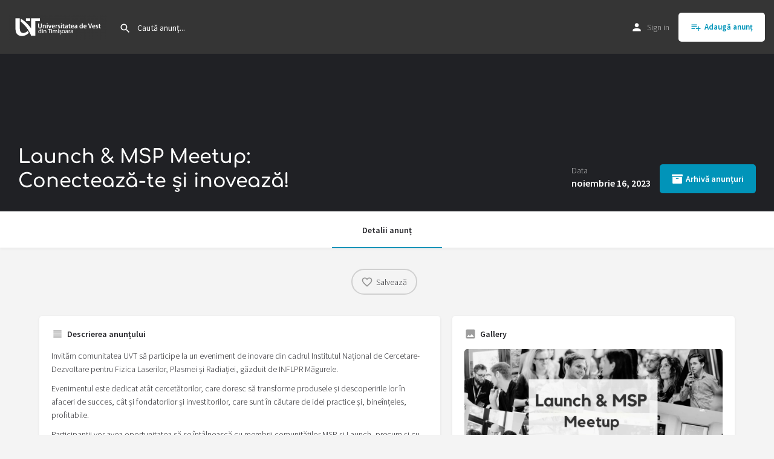

--- FILE ---
content_type: text/html; charset=UTF-8
request_url: https://avizier.uvt.ro/listing/launch-msp-meetup-conecteaza-te-si-inoveaza/
body_size: 13846
content:
<!DOCTYPE html>
<html lang="ro-RO">
<head>
	<meta charset="UTF-8" />
	<meta name="viewport" content="width=device-width, initial-scale=1.0" />
	<link rel="pingback" href="http://avizier.uvt.ro/xmlrpc.php">

	<title>Launch &amp; MSP Meetup: Conectează-te și inovează! &#8211; Anunțuri UVT</title>
<meta name='robots' content='max-image-preview:large' />
	<style>img:is([sizes="auto" i], [sizes^="auto," i]) { contain-intrinsic-size: 3000px 1500px }</style>
	<meta property="og:title" content="Launch &amp; MSP Meetup: Conectează-te și inovează!" />
<meta property="og:url" content="http://avizier.uvt.ro/listing/launch-msp-meetup-conecteaza-te-si-inoveaza/" />
<meta property="og:site_name" content="Anunțuri UVT" />
<meta property="og:type" content="profile" />
<meta property="og:description" content="Invităm comunitatea UVT să participe la un eveniment de inovare din cadrul Institutul Național de Cercetare-DezvoItare pentru Fizica Laserilor, Plasmei și Radiației, găzduit de INFLPR Măgurele.

Evenimentul este dedicat atât cercetătorilor, care doresc să transforme produsele și descoperirile lor în afaceri de succes, cât și fondatorilor și investitorilor, care sunt în căutare de idei practice și, bineînțeles, profitabile.

Participanții vor avea oportunitatea să se întâlnească cu membrii comunităților MSP și Launch, precum și cu alte persoane relevante din domeniul inovării și al antreprenoriatului.

Pentru înscriere și detalii, vă invităm să consultați pagina web a CITT." />
<link rel='dns-prefetch' href='//api.tiles.mapbox.com' />
<link rel='dns-prefetch' href='//cdnjs.cloudflare.com' />
<link rel='dns-prefetch' href='//fonts.googleapis.com' />
<link rel='preload stylesheet' as='style' onload="this.onload=null;this.rel='stylesheet'" id='wp-block-library-css' href='http://avizier.uvt.ro/wp-includes/css/dist/block-library/style.min.css?ver=6.7.2' type='text/css' media='all' />
<style id='classic-theme-styles-inline-css' type='text/css'>
/*! This file is auto-generated */
.wp-block-button__link{color:#fff;background-color:#32373c;border-radius:9999px;box-shadow:none;text-decoration:none;padding:calc(.667em + 2px) calc(1.333em + 2px);font-size:1.125em}.wp-block-file__button{background:#32373c;color:#fff;text-decoration:none}
</style>
<style id='global-styles-inline-css' type='text/css'>
:root{--wp--preset--aspect-ratio--square: 1;--wp--preset--aspect-ratio--4-3: 4/3;--wp--preset--aspect-ratio--3-4: 3/4;--wp--preset--aspect-ratio--3-2: 3/2;--wp--preset--aspect-ratio--2-3: 2/3;--wp--preset--aspect-ratio--16-9: 16/9;--wp--preset--aspect-ratio--9-16: 9/16;--wp--preset--color--black: #000000;--wp--preset--color--cyan-bluish-gray: #abb8c3;--wp--preset--color--white: #ffffff;--wp--preset--color--pale-pink: #f78da7;--wp--preset--color--vivid-red: #cf2e2e;--wp--preset--color--luminous-vivid-orange: #ff6900;--wp--preset--color--luminous-vivid-amber: #fcb900;--wp--preset--color--light-green-cyan: #7bdcb5;--wp--preset--color--vivid-green-cyan: #00d084;--wp--preset--color--pale-cyan-blue: #8ed1fc;--wp--preset--color--vivid-cyan-blue: #0693e3;--wp--preset--color--vivid-purple: #9b51e0;--wp--preset--gradient--vivid-cyan-blue-to-vivid-purple: linear-gradient(135deg,rgba(6,147,227,1) 0%,rgb(155,81,224) 100%);--wp--preset--gradient--light-green-cyan-to-vivid-green-cyan: linear-gradient(135deg,rgb(122,220,180) 0%,rgb(0,208,130) 100%);--wp--preset--gradient--luminous-vivid-amber-to-luminous-vivid-orange: linear-gradient(135deg,rgba(252,185,0,1) 0%,rgba(255,105,0,1) 100%);--wp--preset--gradient--luminous-vivid-orange-to-vivid-red: linear-gradient(135deg,rgba(255,105,0,1) 0%,rgb(207,46,46) 100%);--wp--preset--gradient--very-light-gray-to-cyan-bluish-gray: linear-gradient(135deg,rgb(238,238,238) 0%,rgb(169,184,195) 100%);--wp--preset--gradient--cool-to-warm-spectrum: linear-gradient(135deg,rgb(74,234,220) 0%,rgb(151,120,209) 20%,rgb(207,42,186) 40%,rgb(238,44,130) 60%,rgb(251,105,98) 80%,rgb(254,248,76) 100%);--wp--preset--gradient--blush-light-purple: linear-gradient(135deg,rgb(255,206,236) 0%,rgb(152,150,240) 100%);--wp--preset--gradient--blush-bordeaux: linear-gradient(135deg,rgb(254,205,165) 0%,rgb(254,45,45) 50%,rgb(107,0,62) 100%);--wp--preset--gradient--luminous-dusk: linear-gradient(135deg,rgb(255,203,112) 0%,rgb(199,81,192) 50%,rgb(65,88,208) 100%);--wp--preset--gradient--pale-ocean: linear-gradient(135deg,rgb(255,245,203) 0%,rgb(182,227,212) 50%,rgb(51,167,181) 100%);--wp--preset--gradient--electric-grass: linear-gradient(135deg,rgb(202,248,128) 0%,rgb(113,206,126) 100%);--wp--preset--gradient--midnight: linear-gradient(135deg,rgb(2,3,129) 0%,rgb(40,116,252) 100%);--wp--preset--font-size--small: 13px;--wp--preset--font-size--medium: 20px;--wp--preset--font-size--large: 36px;--wp--preset--font-size--x-large: 42px;--wp--preset--font-family--inter: "Inter", sans-serif;--wp--preset--font-family--cardo: Cardo;--wp--preset--spacing--20: 0.44rem;--wp--preset--spacing--30: 0.67rem;--wp--preset--spacing--40: 1rem;--wp--preset--spacing--50: 1.5rem;--wp--preset--spacing--60: 2.25rem;--wp--preset--spacing--70: 3.38rem;--wp--preset--spacing--80: 5.06rem;--wp--preset--shadow--natural: 6px 6px 9px rgba(0, 0, 0, 0.2);--wp--preset--shadow--deep: 12px 12px 50px rgba(0, 0, 0, 0.4);--wp--preset--shadow--sharp: 6px 6px 0px rgba(0, 0, 0, 0.2);--wp--preset--shadow--outlined: 6px 6px 0px -3px rgba(255, 255, 255, 1), 6px 6px rgba(0, 0, 0, 1);--wp--preset--shadow--crisp: 6px 6px 0px rgba(0, 0, 0, 1);}:where(.is-layout-flex){gap: 0.5em;}:where(.is-layout-grid){gap: 0.5em;}body .is-layout-flex{display: flex;}.is-layout-flex{flex-wrap: wrap;align-items: center;}.is-layout-flex > :is(*, div){margin: 0;}body .is-layout-grid{display: grid;}.is-layout-grid > :is(*, div){margin: 0;}:where(.wp-block-columns.is-layout-flex){gap: 2em;}:where(.wp-block-columns.is-layout-grid){gap: 2em;}:where(.wp-block-post-template.is-layout-flex){gap: 1.25em;}:where(.wp-block-post-template.is-layout-grid){gap: 1.25em;}.has-black-color{color: var(--wp--preset--color--black) !important;}.has-cyan-bluish-gray-color{color: var(--wp--preset--color--cyan-bluish-gray) !important;}.has-white-color{color: var(--wp--preset--color--white) !important;}.has-pale-pink-color{color: var(--wp--preset--color--pale-pink) !important;}.has-vivid-red-color{color: var(--wp--preset--color--vivid-red) !important;}.has-luminous-vivid-orange-color{color: var(--wp--preset--color--luminous-vivid-orange) !important;}.has-luminous-vivid-amber-color{color: var(--wp--preset--color--luminous-vivid-amber) !important;}.has-light-green-cyan-color{color: var(--wp--preset--color--light-green-cyan) !important;}.has-vivid-green-cyan-color{color: var(--wp--preset--color--vivid-green-cyan) !important;}.has-pale-cyan-blue-color{color: var(--wp--preset--color--pale-cyan-blue) !important;}.has-vivid-cyan-blue-color{color: var(--wp--preset--color--vivid-cyan-blue) !important;}.has-vivid-purple-color{color: var(--wp--preset--color--vivid-purple) !important;}.has-black-background-color{background-color: var(--wp--preset--color--black) !important;}.has-cyan-bluish-gray-background-color{background-color: var(--wp--preset--color--cyan-bluish-gray) !important;}.has-white-background-color{background-color: var(--wp--preset--color--white) !important;}.has-pale-pink-background-color{background-color: var(--wp--preset--color--pale-pink) !important;}.has-vivid-red-background-color{background-color: var(--wp--preset--color--vivid-red) !important;}.has-luminous-vivid-orange-background-color{background-color: var(--wp--preset--color--luminous-vivid-orange) !important;}.has-luminous-vivid-amber-background-color{background-color: var(--wp--preset--color--luminous-vivid-amber) !important;}.has-light-green-cyan-background-color{background-color: var(--wp--preset--color--light-green-cyan) !important;}.has-vivid-green-cyan-background-color{background-color: var(--wp--preset--color--vivid-green-cyan) !important;}.has-pale-cyan-blue-background-color{background-color: var(--wp--preset--color--pale-cyan-blue) !important;}.has-vivid-cyan-blue-background-color{background-color: var(--wp--preset--color--vivid-cyan-blue) !important;}.has-vivid-purple-background-color{background-color: var(--wp--preset--color--vivid-purple) !important;}.has-black-border-color{border-color: var(--wp--preset--color--black) !important;}.has-cyan-bluish-gray-border-color{border-color: var(--wp--preset--color--cyan-bluish-gray) !important;}.has-white-border-color{border-color: var(--wp--preset--color--white) !important;}.has-pale-pink-border-color{border-color: var(--wp--preset--color--pale-pink) !important;}.has-vivid-red-border-color{border-color: var(--wp--preset--color--vivid-red) !important;}.has-luminous-vivid-orange-border-color{border-color: var(--wp--preset--color--luminous-vivid-orange) !important;}.has-luminous-vivid-amber-border-color{border-color: var(--wp--preset--color--luminous-vivid-amber) !important;}.has-light-green-cyan-border-color{border-color: var(--wp--preset--color--light-green-cyan) !important;}.has-vivid-green-cyan-border-color{border-color: var(--wp--preset--color--vivid-green-cyan) !important;}.has-pale-cyan-blue-border-color{border-color: var(--wp--preset--color--pale-cyan-blue) !important;}.has-vivid-cyan-blue-border-color{border-color: var(--wp--preset--color--vivid-cyan-blue) !important;}.has-vivid-purple-border-color{border-color: var(--wp--preset--color--vivid-purple) !important;}.has-vivid-cyan-blue-to-vivid-purple-gradient-background{background: var(--wp--preset--gradient--vivid-cyan-blue-to-vivid-purple) !important;}.has-light-green-cyan-to-vivid-green-cyan-gradient-background{background: var(--wp--preset--gradient--light-green-cyan-to-vivid-green-cyan) !important;}.has-luminous-vivid-amber-to-luminous-vivid-orange-gradient-background{background: var(--wp--preset--gradient--luminous-vivid-amber-to-luminous-vivid-orange) !important;}.has-luminous-vivid-orange-to-vivid-red-gradient-background{background: var(--wp--preset--gradient--luminous-vivid-orange-to-vivid-red) !important;}.has-very-light-gray-to-cyan-bluish-gray-gradient-background{background: var(--wp--preset--gradient--very-light-gray-to-cyan-bluish-gray) !important;}.has-cool-to-warm-spectrum-gradient-background{background: var(--wp--preset--gradient--cool-to-warm-spectrum) !important;}.has-blush-light-purple-gradient-background{background: var(--wp--preset--gradient--blush-light-purple) !important;}.has-blush-bordeaux-gradient-background{background: var(--wp--preset--gradient--blush-bordeaux) !important;}.has-luminous-dusk-gradient-background{background: var(--wp--preset--gradient--luminous-dusk) !important;}.has-pale-ocean-gradient-background{background: var(--wp--preset--gradient--pale-ocean) !important;}.has-electric-grass-gradient-background{background: var(--wp--preset--gradient--electric-grass) !important;}.has-midnight-gradient-background{background: var(--wp--preset--gradient--midnight) !important;}.has-small-font-size{font-size: var(--wp--preset--font-size--small) !important;}.has-medium-font-size{font-size: var(--wp--preset--font-size--medium) !important;}.has-large-font-size{font-size: var(--wp--preset--font-size--large) !important;}.has-x-large-font-size{font-size: var(--wp--preset--font-size--x-large) !important;}
:where(.wp-block-post-template.is-layout-flex){gap: 1.25em;}:where(.wp-block-post-template.is-layout-grid){gap: 1.25em;}
:where(.wp-block-columns.is-layout-flex){gap: 2em;}:where(.wp-block-columns.is-layout-grid){gap: 2em;}
:root :where(.wp-block-pullquote){font-size: 1.5em;line-height: 1.6;}
</style>
<link rel='stylesheet' id='woocommerce-layout-css' href='http://avizier.uvt.ro/wp-content/plugins/woocommerce/assets/css/woocommerce-layout.css?ver=9.7.1' type='text/css' media='all' />
<link rel='stylesheet' id='woocommerce-smallscreen-css' href='http://avizier.uvt.ro/wp-content/plugins/woocommerce/assets/css/woocommerce-smallscreen.css?ver=9.7.1' type='text/css' media='only screen and (max-width: 768px)' />
<link rel='stylesheet' id='woocommerce-general-css' href='http://avizier.uvt.ro/wp-content/plugins/woocommerce/assets/css/woocommerce.css?ver=9.7.1' type='text/css' media='all' />
<style id='woocommerce-inline-inline-css' type='text/css'>
.woocommerce form .form-row .required { visibility: visible; }
</style>
<link rel='stylesheet' id='brands-styles-css' href='http://avizier.uvt.ro/wp-content/plugins/woocommerce/assets/css/brands.css?ver=9.7.1' type='text/css' media='all' />
<link rel='stylesheet' id='elementor-icons-css' href='http://avizier.uvt.ro/wp-content/plugins/elementor/assets/lib/eicons/css/elementor-icons.min.css?ver=5.36.0' type='text/css' media='all' />
<link rel='stylesheet' id='elementor-frontend-css' href='http://avizier.uvt.ro/wp-content/plugins/elementor/assets/css/frontend.min.css?ver=3.28.3' type='text/css' media='all' />
<link rel='stylesheet' id='elementor-post-418-css' href='http://avizier.uvt.ro/wp-content/uploads/elementor/css/post-418.css?ver=1744103330' type='text/css' media='all' />
<link rel='stylesheet' id='font-awesome-5-all-css' href='http://avizier.uvt.ro/wp-content/plugins/elementor/assets/lib/font-awesome/css/all.min.css?ver=3.28.3' type='text/css' media='all' />
<link rel='stylesheet' id='font-awesome-4-shim-css' href='http://avizier.uvt.ro/wp-content/plugins/elementor/assets/lib/font-awesome/css/v4-shims.min.css?ver=3.28.3' type='text/css' media='all' />
<link rel='preload stylesheet' as='style' onload="this.onload=null;this.rel='stylesheet'" id='mapbox-gl-css' href='https://api.tiles.mapbox.com/mapbox-gl-js/v1.9.0/mapbox-gl.css?ver=2.11.9' type='text/css' media='all' />
<link rel='stylesheet' id='mylisting-mapbox-css' href='http://avizier.uvt.ro/wp-content/themes/my-listing/assets/dist/maps/mapbox/mapbox.css?ver=2.11.9' type='text/css' media='all' />
<link rel='preload stylesheet' as='style' onload="this.onload=null;this.rel='stylesheet'" id='mylisting-icons-css' href='http://avizier.uvt.ro/wp-content/themes/my-listing/assets/dist/icons.css?ver=2.11.9' type='text/css' media='all' />
<link rel='stylesheet' id='mylisting-material-icons-css' href='https://fonts.googleapis.com/icon?family=Material+Icons&#038;display=swap&#038;ver=6.7.2' type='text/css' media='all' />
<link rel='stylesheet' id='mylisting-select2-css' href='http://avizier.uvt.ro/wp-content/themes/my-listing/assets/vendor/select2/select2.css?ver=4.0.13' type='text/css' media='all' />
<link rel='stylesheet' id='mylisting-vendor-css' href='http://avizier.uvt.ro/wp-content/themes/my-listing/assets/dist/vendor.css?ver=2.11.9' type='text/css' media='all' />
<link rel='stylesheet' id='mylisting-frontend-css' href='http://avizier.uvt.ro/wp-content/themes/my-listing/assets/dist/frontend.css?ver=2.11.9' type='text/css' media='all' />
<link rel='stylesheet' id='ml-max-w-1200-css' href='http://avizier.uvt.ro/wp-content/themes/my-listing/assets/dist/max-width-1200.css?ver=2.11.9' type='text/css' media='(max-width: 1200px)' />
<link rel='stylesheet' id='ml-max-w-992-css' href='http://avizier.uvt.ro/wp-content/themes/my-listing/assets/dist/max-width-992.css?ver=2.11.9' type='text/css' media='(max-width: 992px)' />
<link rel='stylesheet' id='ml-max-w-768-css' href='http://avizier.uvt.ro/wp-content/themes/my-listing/assets/dist/max-width-768.css?ver=2.11.9' type='text/css' media='(max-width: 768px)' />
<link rel='stylesheet' id='ml-max-w-600-css' href='http://avizier.uvt.ro/wp-content/themes/my-listing/assets/dist/max-width-600.css?ver=2.11.9' type='text/css' media='(max-width: 600px)' />
<link rel='stylesheet' id='ml-max-w-480-css' href='http://avizier.uvt.ro/wp-content/themes/my-listing/assets/dist/max-width-480.css?ver=2.11.9' type='text/css' media='(max-width: 480px)' />
<link rel='stylesheet' id='ml-max-w-320-css' href='http://avizier.uvt.ro/wp-content/themes/my-listing/assets/dist/max-width-320.css?ver=2.11.9' type='text/css' media='(max-width: 320px)' />
<link rel='stylesheet' id='ml-min-w-993-css' href='http://avizier.uvt.ro/wp-content/themes/my-listing/assets/dist/min-width-993.css?ver=2.11.9' type='text/css' media='(min-width: 993px)' />
<link rel='stylesheet' id='ml-min-w-1201-css' href='http://avizier.uvt.ro/wp-content/themes/my-listing/assets/dist/min-width-1201.css?ver=2.11.9' type='text/css' media='(min-width: 1201px)' />
<link rel='stylesheet' id='mylisting-single-listing-css' href='http://avizier.uvt.ro/wp-content/themes/my-listing/assets/dist/single-listing.css?ver=2.11.9' type='text/css' media='all' />
<link rel='stylesheet' id='wc-general-style-css' href='http://avizier.uvt.ro/wp-content/themes/my-listing/assets/dist/wc-general-style.css?ver=2.11.9' type='text/css' media='all' />
<link rel='stylesheet' id='theme-styles-default-css' href='http://avizier.uvt.ro/wp-content/themes/my-listing/style.css?ver=6.7.2' type='text/css' media='all' />
<style id='theme-styles-default-inline-css' type='text/css'>
:root{}
</style>
<link rel='stylesheet' id='eael-general-css' href='http://avizier.uvt.ro/wp-content/plugins/essential-addons-for-elementor-lite/assets/front-end/css/view/general.min.css?ver=6.1.9' type='text/css' media='all' />
<link rel='stylesheet' id='sib-front-css-css' href='http://avizier.uvt.ro/wp-content/plugins/mailin/css/mailin-front.css?ver=6.7.2' type='text/css' media='all' />
<link rel='stylesheet' id='mylisting-dynamic-styles-css' href='http://avizier.uvt.ro/wp-content/uploads/mylisting-dynamic-styles.css?ver=1742985594' type='text/css' media='all' />
<link rel='stylesheet' id='elementor-gf-local-comfortaa-css' href='http://avizier.uvt.ro/wp-content/uploads/elementor/google-fonts/css/comfortaa.css?ver=1742911111' type='text/css' media='all' />
<link rel='stylesheet' id='elementor-gf-local-sourcesanspro-css' href='http://avizier.uvt.ro/wp-content/uploads/elementor/google-fonts/css/sourcesanspro.css?ver=1742911123' type='text/css' media='all' />
<script type="text/javascript" src="http://avizier.uvt.ro/wp-includes/js/jquery/jquery.min.js?ver=3.7.1" id="jquery-core-js"></script>
<script type="text/javascript" src="http://avizier.uvt.ro/wp-content/plugins/woocommerce/assets/js/jquery-blockui/jquery.blockUI.min.js?ver=2.7.0-wc.9.7.1" id="jquery-blockui-js" defer="defer" data-wp-strategy="defer"></script>
<script type="text/javascript" id="wc-add-to-cart-js-extra">
/* <![CDATA[ */
var wc_add_to_cart_params = {"ajax_url":"\/wp-admin\/admin-ajax.php","wc_ajax_url":"\/?wc-ajax=%%endpoint%%","i18n_view_cart":"Vezi co\u0219ul","cart_url":"http:\/\/avizier.uvt.ro\/?page_id=3892","is_cart":"","cart_redirect_after_add":"no"};
/* ]]> */
</script>
<script type="text/javascript" src="http://avizier.uvt.ro/wp-content/plugins/woocommerce/assets/js/frontend/add-to-cart.min.js?ver=9.7.1" id="wc-add-to-cart-js" defer="defer" data-wp-strategy="defer"></script>
<script type="text/javascript" src="http://avizier.uvt.ro/wp-content/plugins/woocommerce/assets/js/js-cookie/js.cookie.min.js?ver=2.1.4-wc.9.7.1" id="js-cookie-js" defer="defer" data-wp-strategy="defer"></script>
<script type="text/javascript" id="woocommerce-js-extra">
/* <![CDATA[ */
var woocommerce_params = {"ajax_url":"\/wp-admin\/admin-ajax.php","wc_ajax_url":"\/?wc-ajax=%%endpoint%%","i18n_password_show":"Arat\u0103 parola","i18n_password_hide":"Ascunde parola"};
/* ]]> */
</script>
<script type="text/javascript" src="http://avizier.uvt.ro/wp-content/plugins/woocommerce/assets/js/frontend/woocommerce.min.js?ver=9.7.1" id="woocommerce-js" defer="defer" data-wp-strategy="defer"></script>
<script type="text/javascript" src="http://avizier.uvt.ro/wp-content/plugins/elementor/assets/lib/font-awesome/js/v4-shims.min.js?ver=3.28.3" id="font-awesome-4-shim-js"></script>
<script type="text/javascript" id="sib-front-js-js-extra">
/* <![CDATA[ */
var sibErrMsg = {"invalidMail":"Please fill out valid email address","requiredField":"Please fill out required fields","invalidDateFormat":"Please fill out valid date format","invalidSMSFormat":"Please fill out valid phone number"};
var ajax_sib_front_object = {"ajax_url":"http:\/\/avizier.uvt.ro\/wp-admin\/admin-ajax.php","ajax_nonce":"3f21fbd5b9","flag_url":"http:\/\/avizier.uvt.ro\/wp-content\/plugins\/mailin\/img\/flags\/"};
/* ]]> */
</script>
<script type="text/javascript" src="http://avizier.uvt.ro/wp-content/plugins/mailin/js/mailin-front.js?ver=1742911215" id="sib-front-js-js"></script>
<link rel="https://api.w.org/" href="http://avizier.uvt.ro/wp-json/" /><link rel="EditURI" type="application/rsd+xml" title="RSD" href="http://avizier.uvt.ro/xmlrpc.php?rsd" />
<meta name="generator" content="WordPress 6.7.2" />
<meta name="generator" content="WooCommerce 9.7.1" />
<link rel="canonical" href="http://avizier.uvt.ro/listing/launch-msp-meetup-conecteaza-te-si-inoveaza/" />
<link rel='shortlink' href='http://avizier.uvt.ro/?p=8544' />
<link rel="alternate" title="oEmbed (JSON)" type="application/json+oembed" href="http://avizier.uvt.ro/wp-json/oembed/1.0/embed?url=http%3A%2F%2Favizier.uvt.ro%2Flisting%2Flaunch-msp-meetup-conecteaza-te-si-inoveaza%2F" />
<link rel="alternate" title="oEmbed (XML)" type="text/xml+oembed" href="http://avizier.uvt.ro/wp-json/oembed/1.0/embed?url=http%3A%2F%2Favizier.uvt.ro%2Flisting%2Flaunch-msp-meetup-conecteaza-te-si-inoveaza%2F&#038;format=xml" />
<script type="text/javascript">var MyListing = {"Helpers":{},"Handlers":{},"MapConfig":{"ClusterSize":35,"AccessToken":"","Language":false,"TypeRestrictions":[""],"CountryRestrictions":[""],"CustomSkins":{}}};</script><script type="text/javascript">var CASE27 = {"ajax_url":"http:\/\/avizier.uvt.ro\/wp-admin\/admin-ajax.php","login_url":"http:\/\/avizier.uvt.ro\/my-account\/","register_url":"http:\/\/avizier.uvt.ro\/my-account\/?register","mylisting_ajax_url":"\/?mylisting-ajax=1","theme_folder":"http:\/\/avizier.uvt.ro\/wp-content\/themes\/my-listing","theme_version":"2.11.9","env":"production","ajax_nonce":"90b3686d39","l10n":{"selectOption":"Select an option","errorLoading":"The results could not be loaded.","removeAllItems":"Remove all items","loadingMore":"Loading more results\u2026","noResults":"No results found","searching":"Searching\u2026","datepicker":{"format":"DD MMMM, YY","timeFormat":"h:mm A","dateTimeFormat":"DD MMMM, YY, h:mm A","timePicker24Hour":false,"firstDay":1,"applyLabel":"Apply","cancelLabel":"Cancel","customRangeLabel":"Custom Range","daysOfWeek":["Su","Mo","Tu","We","Th","Fr","Sa"],"monthNames":["January","February","March","April","May","June","July","August","September","October","November","December"]},"irreversible_action":"This is an irreversible action. Proceed anyway?","delete_listing_confirm":"Are you sure you want to delete this listing?","copied_to_clipboard":"Copied!","nearby_listings_location_required":"Enter a location to find nearby listings.","nearby_listings_retrieving_location":"Retrieving location...","nearby_listings_searching":"Searching for nearby listings...","geolocation_failed":"You must enable location to use this feature.","something_went_wrong":"Something went wrong.","all_in_category":"All in \"%s\"","invalid_file_type":"Invalid file type. Accepted types:","file_limit_exceeded":"You have exceeded the file upload limit (%d).","file_size_limit":"This attachement (%s) exceeds upload size limit (%d)."},"woocommerce":[],"map_provider":"mapbox","google_btn_local":"ro_RO","caption1":"","caption2":"","close_on_scroll":"","recaptcha_type":"v2","recaptcha_key":"","js_field_html_img":"<div class=\"uploaded-file uploaded-image review-gallery-image job-manager-uploaded-file\">\t<span class=\"uploaded-file-preview\">\t\t\t\t\t<span class=\"job-manager-uploaded-file-preview\">\t\t\t\t<img alt=\"Uploaded file\" src=\"\">\t\t\t<\/span>\t\t\t\t<a href=\"#\" class=\"remove-uploaded-file review-gallery-image-remove job-manager-remove-uploaded-file\"><i class=\"mi delete\"><\/i><\/a>\t<\/span>\t<input type=\"hidden\" class=\"input-text\" name=\"\" value=\"b64:\"><\/div>","js_field_html":"<div class=\"uploaded-file  review-gallery-image job-manager-uploaded-file\">\t<span class=\"uploaded-file-preview\">\t\t\t\t\t<span class=\"job-manager-uploaded-file-name\">\t\t\t\t<i class=\"mi insert_drive_file uploaded-file-icon\"><\/i>\t\t\t\t<code><\/code>\t\t\t<\/span>\t\t\t\t<a href=\"#\" class=\"remove-uploaded-file review-gallery-image-remove job-manager-remove-uploaded-file\"><i class=\"mi delete\"><\/i><\/a>\t<\/span>\t<input type=\"hidden\" class=\"input-text\" name=\"\" value=\"b64:\"><\/div>"};</script>	<noscript><style>.woocommerce-product-gallery{ opacity: 1 !important; }</style></noscript>
	<meta name="generator" content="Elementor 3.28.3; features: additional_custom_breakpoints, e_local_google_fonts; settings: css_print_method-external, google_font-enabled, font_display-auto">
<style type="text/css">.recentcomments a{display:inline !important;padding:0 !important;margin:0 !important;}</style><script src="https://cdn.brevo.com/js/sdk-loader.js" async></script><script>window.Brevo = window.Brevo || [];
								Brevo.push([
									"init",
								{
									client_key:"1u0crhe1zcavcu1lp3rgo",
									push: {"customDomain":"http:\/\/avizier.uvt.ro\/wp-content\/plugins\/mailin\/","userId":null},
									email_id : "",},]);</script>			<style>
				.e-con.e-parent:nth-of-type(n+4):not(.e-lazyloaded):not(.e-no-lazyload),
				.e-con.e-parent:nth-of-type(n+4):not(.e-lazyloaded):not(.e-no-lazyload) * {
					background-image: none !important;
				}
				@media screen and (max-height: 1024px) {
					.e-con.e-parent:nth-of-type(n+3):not(.e-lazyloaded):not(.e-no-lazyload),
					.e-con.e-parent:nth-of-type(n+3):not(.e-lazyloaded):not(.e-no-lazyload) * {
						background-image: none !important;
					}
				}
				@media screen and (max-height: 640px) {
					.e-con.e-parent:nth-of-type(n+2):not(.e-lazyloaded):not(.e-no-lazyload),
					.e-con.e-parent:nth-of-type(n+2):not(.e-lazyloaded):not(.e-no-lazyload) * {
						background-image: none !important;
					}
				}
			</style>
			<style class='wp-fonts-local' type='text/css'>
@font-face{font-family:Inter;font-style:normal;font-weight:300 900;font-display:fallback;src:url('http://avizier.uvt.ro/wp-content/plugins/woocommerce/assets/fonts/Inter-VariableFont_slnt,wght.woff2') format('woff2');font-stretch:normal;}
@font-face{font-family:Cardo;font-style:normal;font-weight:400;font-display:fallback;src:url('http://avizier.uvt.ro/wp-content/plugins/woocommerce/assets/fonts/cardo_normal_400.woff2') format('woff2');}
</style>
<style type="text/css" id="mylisting-typography">.lf-item-default .lf-item-info > h4{font-size:20px;}.lf-item.lf-item-list-view .lf-item-info > h4{font-size:18px;}.lf-item-info > ul li, .lf-item-info-2 > ul.lf-contact li{font-size:13px;}.c27-footer-section.listing-details .category-name,
                .listing-quick-view-container .element .listing-details li .category-name{font-size:13px;}.listing-details-3 .details-list li span{font-size:16px;}.lf-item-container .event-host .host-name{font-size:13px;}</style></head>
<body class="job_listing-template-default single single-job_listing postid-8544 theme-my-listing woocommerce-no-js my-listing single-listing type-anunturi cover-style-none elementor-default elementor-kit-418">

<div id="c27-site-wrapper"><div class="loader-bg main-loader site-logo-loader" style="background-color: #ffffff;">
	<img width="300" height="78" src="http://avizier.uvt.ro/wp-content/uploads/2020/01/Logo-UVT-2015-SITE-DCIII-03-300x78.png" class="" alt="Site logo" aria-hidden="true" decoding="async" srcset="http://avizier.uvt.ro/wp-content/uploads/2020/01/Logo-UVT-2015-SITE-DCIII-03-300x78.png 300w, http://avizier.uvt.ro/wp-content/uploads/2020/01/Logo-UVT-2015-SITE-DCIII-03-1024x266.png 1024w, http://avizier.uvt.ro/wp-content/uploads/2020/01/Logo-UVT-2015-SITE-DCIII-03-768x199.png 768w, http://avizier.uvt.ro/wp-content/uploads/2020/01/Logo-UVT-2015-SITE-DCIII-03-1536x398.png 1536w, http://avizier.uvt.ro/wp-content/uploads/2020/01/Logo-UVT-2015-SITE-DCIII-03-1568x407.png 1568w, http://avizier.uvt.ro/wp-content/uploads/2020/01/Logo-UVT-2015-SITE-DCIII-03.png 1704w" sizes="(max-width: 300px) 100vw, 300px" /></div>
<link rel='stylesheet' id='mylisting-header-css' href='http://avizier.uvt.ro/wp-content/themes/my-listing/assets/dist/header.css?ver=2.11.9' type='text/css' media='all' />

<header class="c27-main-header header header-style-default header-width-full-width header-dark-skin header-scroll-dark-skin header-scroll-hide header-fixed header-menu-right">
	<div class="header-skin"></div>
	<div class="header-container">
		<div class="header-top container-fluid">
			<div class="header-left">
			<div class="mobile-menu">
				<a aria-label="Mobile menu icon" href="#main-menu">
					<div class="mobile-menu-lines"><i class="mi menu"></i></div>
				</a>
			</div>
			<div class="logo">
									
					<a aria-label="Site logo" href="http://avizier.uvt.ro/" class="static-logo">
						<img width="300" height="78" src="http://avizier.uvt.ro/wp-content/uploads/2020/01/Logo-UVT-2015-SITE-DCIII-03-300x78.png" class="" alt="" aria-hidden="true" decoding="async" srcset="http://avizier.uvt.ro/wp-content/uploads/2020/01/Logo-UVT-2015-SITE-DCIII-03-300x78.png 300w, http://avizier.uvt.ro/wp-content/uploads/2020/01/Logo-UVT-2015-SITE-DCIII-03-1024x266.png 1024w, http://avizier.uvt.ro/wp-content/uploads/2020/01/Logo-UVT-2015-SITE-DCIII-03-768x199.png 768w, http://avizier.uvt.ro/wp-content/uploads/2020/01/Logo-UVT-2015-SITE-DCIII-03-1536x398.png 1536w, http://avizier.uvt.ro/wp-content/uploads/2020/01/Logo-UVT-2015-SITE-DCIII-03-1568x407.png 1568w, http://avizier.uvt.ro/wp-content/uploads/2020/01/Logo-UVT-2015-SITE-DCIII-03.png 1704w" sizes="(max-width: 300px) 100vw, 300px" />					</a>
							</div>
							<link rel='stylesheet' id='mylisting-quick-search-form-css' href='http://avizier.uvt.ro/wp-content/themes/my-listing/assets/dist/quick-search-form.css?ver=2.11.9' type='text/css' media='all' />
<div class="quick-search-instance text-left" id="c27-header-search-form" data-focus="default">
	<form action="" method="GET">
		<div class="dark-forms header-search  search-shortcode-light">
			<i class="mi search"></i>
			<input type="search" placeholder="Caută anunț..." name="search_keywords" autocomplete="off">
			<div class="instant-results">
				<ul class="instant-results-list ajax-results no-list-style"></ul>
				<button type="submit" class="buttons full-width button-5 search view-all-results all-results">
					<i class="mi search"></i>View all results				</button>
				<button type="submit" class="buttons full-width button-5 search view-all-results no-results">
					<i class="mi search"></i>No results				</button>
				<div class="loader-bg">
					<link rel='stylesheet' id='mylisting-paper-spinner-css' href='http://avizier.uvt.ro/wp-content/themes/my-listing/assets/dist/paper-spinner.css?ver=2.11.9' type='text/css' media='all' />

<div class="paper-spinner center-vh" style="width: 24px; height: 24px;">
	<div class="spinner-container active">
		<div class="spinner-layer layer-1" style="border-color: #777;">
			<div class="circle-clipper left">
				<div class="circle" style="border-width: 2.5px;"></div>
			</div><div class="gap-patch">
				<div class="circle" style="border-width: 2.5px;"></div>
			</div><div class="circle-clipper right">
				<div class="circle" style="border-width: 2.5px;"></div>
			</div>
		</div>
	</div>
</div>				</div>

							</div>
		</div>
	</form>
</div>
										</div>
			<div class="header-center">
			<div class="i-nav">
				<div class="mobile-nav-head">
					<div class="mnh-close-icon">
						<a aria-label="Close mobile menu" href="#close-main-menu">
							<i class="mi close"></i>
						</a>
					</div>

									</div>

				
					
					<div class="mobile-nav-button">
						<div class="header-button">
	<a href="http://avizier.uvt.ro/add-listing/" class="buttons button-1">
		<i class="mi playlist_add"></i> Adaugă anunț	</a>
</div>					</div>
				</div>
				<div class="i-nav-overlay"></div>
				</div>
			<div class="header-right">
									<div class="user-area signin-area">
						<i class="mi person user-area-icon"></i>
						<a href="http://avizier.uvt.ro/my-account/">
							Sign in						</a>
											</div>
					<div class="mob-sign-in">
						<a aria-label="Mobile sign in button" href="http://avizier.uvt.ro/my-account/"><i class="mi person"></i></a>
					</div>

									
				<div class="header-button">
	<a href="http://avizier.uvt.ro/add-listing/" class="buttons button-1">
		<i class="mi playlist_add"></i> Adaugă anunț	</a>
</div>
									<div class="search-trigger" data-toggle="modal" data-target="#quicksearch-mobile-modal">
						<a aria-label="Header mobile search trigger" href="#"><i class="mi search"></i></a>
					</div>
							</div>
		</div>
	</div>
</header>


<link rel='stylesheet' id='mylisting-blog-feed-widget-css' href='http://avizier.uvt.ro/wp-content/themes/my-listing/assets/dist/blog-feed-widget.css?ver=2.11.9' type='text/css' media='all' />
<script type="text/javascript">document.body.dataset.activeTab = window.location.hash.substr(1);</script>
<div class="single-job-listing listing-no-logo" id="c27-single-listing">
    <input type="hidden" id="case27-post-id" value="8544">
    <input type="hidden" id="case27-author-id" value="29">
    <!-- <section> opening tag is omitted -->
        
<section class="featured-section profile-cover profile-cover-no-img">
    <div class="overlay"
         style="background-color: #353535;
                opacity: 0.3;"
        >
    </div>
<!-- Omit the closing </section> tag -->
        <div class="main-info-desktop">
            <div class="container listing-main-info">
                <div class="col-md-6">
                    <div class="profile-name no-tagline no-rating">
                        
                        <h1 class="case27-primary-text">
                            Launch &amp; MSP Meetup: Conectează-te și inovează!                                                                                </h1>
                        <div class="pa-below-title">
                            
                                                    </div>
                    </div>
                </div>

                <div class="col-md-6">
    <div class="listing-main-buttons detail-count-2">
        <ul class="no-list-style">
                            <li class="price-or-date">
                    <div class="lmb-label">Data</div>
                    <div class="value">noiembrie 16, 2023</div>
                </li>
            
                                                
<li id="cta-950de6" class="lmb-calltoaction">
    <a href="https://avizier.uvt.ro/arhiva-completa/" rel="nofollow" target="_blank">
    	<i class="fa fa-archive"></i>    	<span>Arhivă anunțuri</span>
    </a>
</li>                                    </ul>
    </div>
</div>            </div>
        </div>
    </section>
    <div class="main-info-mobile">
            </div>
    <div class="profile-header">
        <div class="container">
            <div class="row">
                <div class="col-md-12">
                    <div class="profile-menu">
                        <ul class="cts-carousel no-list-style">
                            <li>
                                    <a href="#" id="listing_tab_detalii-anunt_toggle" data-section-id="detalii-anunt" class="listing-tab-toggle toggle-tab-type-custom" data-options="{}">
                                        Detalii anunț
                                        
                                        
                                                                            </a>
                                </li>                            <li class="cts-prev">prev</li>
                            <li class="cts-next">next</li>
                        </ul>
                    </div>
                </div>
            </div>
        </div>
    </div>

    
<div class="container qla-container">
	<div class="quick-listing-actions">
		<ul class="cts-carousel no-list-style">
												
<li id="qa-2e7322" class="">
    <a
    	href="#"
    	class="mylisting-bookmark-item "
    	data-listing-id="8544"
    	data-label="Salvează"
    	data-active-label="Salvat!"
        onclick="MyListing.Handlers.Bookmark_Button(event, this)"
    >
    	<i class="mi favorite_border"></i>    	<span class="action-label">Salvează</span>
    </a>
</li>																							
            <li class="cts-prev">prev</li>
            <li class="cts-next">next</li>
		</ul>
	</div>
</div>
    
    
    <div class="tab-content listing-tabs">
                    <section class="profile-body listing-tab tab-type-custom tab-layout-content-sidebar pre-init" id="listing_tab_detalii-anunt">

                
                    <div class="container tab-template-content-sidebar">

                        <div class="row ">

                            <div class="col-md-7"><div class="row cts-column-wrapper cts-left-column">
                            
<div class="col-md-12 block-type-text block-field-job_description" id="block_CRC4DXD">
	<div class="element content-block wp-editor-content">
		<div class="pf-head">
			<div class="title-style-1">
				<i class="mi view_headline"></i>
				<h5>Descrierea anunțului</h5>
			</div>
		</div>
		<div class="pf-body">
							<p>Invităm comunitatea UVT să participe la un eveniment de inovare din cadrul Institutul Național de Cercetare-DezvoItare pentru Fizica Laserilor, Plasmei și Radiației, găzduit de INFLPR Măgurele.</p>
<p>Evenimentul este dedicat atât cercetătorilor, care doresc să transforme produsele și descoperirile lor în afaceri de succes, cât și fondatorilor și investitorilor, care sunt în căutare de idei practice și, bineînțeles, profitabile.</p>
<p>Participanții vor avea oportunitatea să se întâlnească cu membrii comunităților MSP și Launch, precum și cu alte persoane relevante din domeniul inovării și al antreprenoriatului.</p>
<p>Pentru înscriere și detalii, vă invităm să consultați <a href="https://uvt.ro/cercetare/2023/11/launch-msp-meetup-conecteaza-te-si-inoveaza/">pagina web a CITT</a>.</p>
					</div>
	</div>
</div>



<div class="col-md-12 block-type-categories" id="block_bsVkqfl">
	<div class="element">
		<div class="pf-head">
			<div class="title-style-1">
				<i class="mi view_module"></i>
				<h5>Facultate / Departamente</h5>
			</div>
		</div>
		<div class="pf-body">

			
<div class="listing-details item-count-1">
	<ul class="no-list-style">
					<li>
							<a href="http://avizier.uvt.ro/category/institutul-de-cercetari-avansate-de-mediu/" >
					<span class="cat-icon" style="background-color: #0194b9;">
									<i class="mi bookmark_border" style="color: #fff; "></i>
							</span>
					<span class="category-name">Institutul de Cercetări Avansate de Mediu</span>
				</a>
						</li>
			</ul>
</div>

		</div>
	</div>
</div></div></div><div class="col-md-5"><div class="row cts-column-wrapper cts-right-column"><link rel='stylesheet' id='mylisting-photoswipe-css' href='http://avizier.uvt.ro/wp-content/themes/my-listing/assets/dist/photoswipe.css?ver=2.11.9' type='text/css' media='all' />
<link rel='stylesheet' id='mylisting-gallery-carousel-preview-css' href='http://avizier.uvt.ro/wp-content/themes/my-listing/assets/dist/gallery-carousel-preview.css?ver=2.11.9' type='text/css' media='all' />

<div class="col-md-12 block-type-gallery block-field-job_cover" id="block_yL4xbGm">
	<div class="element slider-padding gallery-block">
		<div class="pf-head">
			<div class="title-style-1">
				<i class="mi insert_photo"></i>
				<h5>Gallery</h5>
			</div>
		</div>

		<div class="pf-body">
			<div class="gallerySlider">
				<div class="owl-carousel galleryPreview photoswipe-gallery">
											<a aria-label="Listing gallery thumb" class="item photoswipe-item" href="http://avizier.uvt.ro/wp-content/uploads/listing-uploads/cover/2023/11/unnamed-4.png">
							<img src="http://avizier.uvt.ro/wp-content/uploads/listing-uploads/cover/2023/11/unnamed-4.png" alt="" description="" caption="" title="unnamed-4.png" >						</a>
									</div>

				
							</div>
		</div>
	</div>
</div>
<div class="col-md-12 block-type-details" id="block_QfXjQAo">
    <div class="element">
        <div class="pf-head">
			<div class="title-style-1">
				<i class="mi view_module"></i>
				<h5>Persoană responsabilă</h5>
			</div>
        </div>
        <div class="pf-body">
            <ul class="outlined-list details-block-content no-list-style">

                                    <li>
                                                    <i class="fa fa-user"></i>
                                                <span class="wp-editor-content">Alexandra Szuromi</span>
                    </li>
                                    <li>
                                                    <i class="icon-places-warehouse-1"></i>
                                                <span class="wp-editor-content">Centrul De Inovare și Transfer Tehnologic (CITT-UVT)</span>
                    </li>
                                    <li>
                                                    <i class="mi email"></i>
                                                <span class="wp-editor-content">inovare@e-uvt.ro</span>
                    </li>
                
            </ul>
        </div>
    </div>
</div>

                            </div></div>
                        </div>
                    </div>
                
                
                
                
                
            </section>
            </div>

    <style type="text/css"> body[data-active-tab="detalii-anunt"] .listing-tab { display: none; }  body[data-active-tab="detalii-anunt"] #listing_tab_detalii-anunt { display: block; } </style>

    
</div>
</div><!-- Quick view modal -->
<link rel='preload stylesheet' as='style' onload="this.onload=null;this.rel='stylesheet'" id='ml:quick-view-modal-css' href='http://avizier.uvt.ro/wp-content/themes/my-listing/assets/dist/quick-view-modal.css?ver=2.11.9' type='text/css' media='all' />
<div id="quick-view" class="modal modal-27 quick-view-modal c27-quick-view-modal" role="dialog">
	<div class="container">
		<div class="modal-dialog">
			<div class="modal-content"></div>
		</div>
	</div>
	<div class="loader-bg">
		
<div class="paper-spinner center-vh" style="width: 28px; height: 28px;">
	<div class="spinner-container active">
		<div class="spinner-layer layer-1" style="border-color: #ddd;">
			<div class="circle-clipper left">
				<div class="circle" style="border-width: 3px;"></div>
			</div><div class="gap-patch">
				<div class="circle" style="border-width: 3px;"></div>
			</div><div class="circle-clipper right">
				<div class="circle" style="border-width: 3px;"></div>
			</div>
		</div>
	</div>
</div>	</div>
</div><div id="comparison-view" class="modal modal-27" role="dialog">
	<div class="modal-dialog">
		<div class="modal-content"></div>
	</div>
	<div class="loader-bg">
		
<div class="paper-spinner center-vh" style="width: 28px; height: 28px;">
	<div class="spinner-container active">
		<div class="spinner-layer layer-1" style="border-color: #ddd;">
			<div class="circle-clipper left">
				<div class="circle" style="border-width: 3px;"></div>
			</div><div class="gap-patch">
				<div class="circle" style="border-width: 3px;"></div>
			</div><div class="circle-clipper right">
				<div class="circle" style="border-width: 3px;"></div>
			</div>
		</div>
	</div>
</div>	</div>
</div>
<!-- Modal - WC Cart Contents-->
<div id="wc-cart-modal" class="modal modal-27" role="dialog">
    <div class="modal-dialog modal-md">
	    <div class="modal-content">
	        <div class="sign-in-box">
				<div class="widget woocommerce widget_shopping_cart"><h2 class="widgettitle">Coș</h2><div class="widget_shopping_cart_content"></div></div>			</div>
		</div>
	</div>
</div><!-- Root element of PhotoSwipe. Must have class pswp. -->
<div class="pswp" tabindex="-1" role="dialog" aria-hidden="true">
<!-- Background of PhotoSwipe.
It's a separate element as animating opacity is faster than rgba(). -->
<div class="pswp__bg"></div>
<!-- Slides wrapper with overflow:hidden. -->
<div class="pswp__scroll-wrap">
    <!-- Container that holds slides.
        PhotoSwipe keeps only 3 of them in the DOM to save memory.
        Don't modify these 3 pswp__item elements, data is added later on. -->
        <div class="pswp__container">
            <div class="pswp__item"></div>
            <div class="pswp__item"></div>
            <div class="pswp__item"></div>
        </div>
        <!-- Default (PhotoSwipeUI_Default) interface on top of sliding area. Can be changed. -->
        <div class="pswp__ui pswp__ui--hidden">
            <div class="pswp__top-bar">
                <!--  Controls are self-explanatory. Order can be changed. -->
                <div class="pswp__counter"></div>
                <button class="pswp__button pswp__button--close" title="Close (Esc)"></button>
                <button class="pswp__button pswp__button--share" title="Share"></button>
                <button class="pswp__button pswp__button--fs" title="Toggle fullscreen"></button>
                <button class="pswp__button pswp__button--zoom" title="Zoom in/out"></button>
                <!-- Preloader demo http://codepen.io/dimsemenov/pen/yyBWoR -->
                <!-- element will get class pswp__preloader--active when preloader is running -->
                <div class="pswp__preloader">
                    <div class="pswp__preloader__icn">
                        <div class="pswp__preloader__cut">
                            <div class="pswp__preloader__donut"></div>
                        </div>
                    </div>
                </div>
            </div>
            <div class="pswp__share-modal pswp__share-modal--hidden pswp__single-tap">
                <div class="pswp__share-tooltip"></div>
            </div>
            <button class="pswp__button pswp__button--arrow--left" title="Previous (arrow left)">
            </button>
            <button class="pswp__button pswp__button--arrow--right" title="Next (arrow right)">
            </button>
            <div class="pswp__caption">
                <div class="pswp__caption__center"></div>
            </div>
        </div>
    </div>
</div><script async defer id="mylisting-dialog-template" type="text/template">
	<div class="mylisting-dialog-wrapper">
		<div class="mylisting-dialog">
			<div class="mylisting-dialog--message"></div><!--
			 --><div class="mylisting-dialog--actions">
				<div class="mylisting-dialog--dismiss mylisting-dialog--action">Dismiss</div>
				<div class="mylisting-dialog--loading mylisting-dialog--action hide">
					
<div class="paper-spinner " style="width: 24px; height: 24px;">
	<div class="spinner-container active">
		<div class="spinner-layer layer-1" style="border-color: #777;">
			<div class="circle-clipper left">
				<div class="circle" style="border-width: 2.5px;"></div>
			</div><div class="gap-patch">
				<div class="circle" style="border-width: 2.5px;"></div>
			</div><div class="circle-clipper right">
				<div class="circle" style="border-width: 2.5px;"></div>
			</div>
		</div>
	</div>
</div>				</div>
			</div>
		</div>
	</div>
</script>    	        <a href="#" class="back-to-top">
            <i class="mi keyboard_arrow_up"></i>
        </a>
    <style type="text/css">.c27-main-header .logo img { height: 42px; }@media screen and (max-width: 1200px) { .c27-main-header .logo img { height: 50px; } }@media screen and (max-width: 480px) { .c27-main-header .logo img { height: 40px; } }.c27-main-header:not(.header-scroll) .header-skin { background: #353535 }.c27-main-header.header-scroll .header-skin{ background: #353535 !important; }.c27-main-header.header-scroll .header-skin { border-bottom: 1px solid rgba(0, 0, 0, 0.10) !important; } </style>					<div id="quicksearch-mobile-modal" class="modal modal-27">
						<div class="modal-dialog modal-md">
							<div class="modal-content">
								<button type="button" class="close" data-dismiss="modal" aria-label="Close">
									<span aria-hidden="true">&times;</span>
								</button>
								<div class="quick-search-instance text-left" id="quicksearch-mobile" data-focus="always">
	<form action="" method="GET">
		<div class="dark-forms header-search  search-shortcode-light">
			<i class="mi search"></i>
			<input type="search" placeholder="Caută anunț..." name="search_keywords" autocomplete="off">
			<div class="instant-results">
				<ul class="instant-results-list ajax-results no-list-style"></ul>
				<button type="submit" class="buttons full-width button-5 search view-all-results all-results">
					<i class="mi search"></i>View all results				</button>
				<button type="submit" class="buttons full-width button-5 search view-all-results no-results">
					<i class="mi search"></i>No results				</button>
				<div class="loader-bg">
					
<div class="paper-spinner center-vh" style="width: 24px; height: 24px;">
	<div class="spinner-container active">
		<div class="spinner-layer layer-1" style="border-color: #777;">
			<div class="circle-clipper left">
				<div class="circle" style="border-width: 2.5px;"></div>
			</div><div class="gap-patch">
				<div class="circle" style="border-width: 2.5px;"></div>
			</div><div class="circle-clipper right">
				<div class="circle" style="border-width: 2.5px;"></div>
			</div>
		</div>
	</div>
</div>				</div>

							</div>
		</div>
	</form>
</div>							</div>
						</div>
					</div>
				<script id="case27-basic-marker-template" type="text/template">
	<a aria-label="Location block map marker" href="#" class="marker-icon">
		<div class="marker-img" style="background-image: url({{marker-bg}});"></div>
	</a>
</script>
<script id="case27-traditional-marker-template" type="text/template">
	<div class="cts-marker-pin">
		<img alt="Map marker pin" src="http://avizier.uvt.ro/wp-content/themes/my-listing/assets/images/pin.png">
	</div>
</script>
<script id="case27-user-location-marker-template" type="text/template">
	<div class="cts-geoloc-marker"></div>
</script>
<script id="case27-marker-template" type="text/template">
	<a aria-label="Explore page map marker" href="#" class="marker-icon {{listing-id}}">
		{{icon}}
		<div class="marker-img" style="background-image: url({{marker-bg}});"></div>
	</a>
</script><script type="application/ld+json">
{
    "@context": "http://www.schema.org",
    "@type": "LocalBusiness",
    "@id": "http://avizier.uvt.ro/listing/launch-msp-meetup-conecteaza-te-si-inoveaza/",
    "name": "Launch &amp; MSP Meetup: Conecteaz\u0103-te \u0219i inoveaz\u0103!",
    "legalName": "Launch &amp; MSP Meetup: Conecteaz\u0103-te \u0219i inoveaz\u0103!",
    "description": "<p>Invit\u0103m comunitatea UVT s\u0103 participe la un eveniment de inovare din cadrul Institutul Na\u021bional de Cercetare-DezvoItare pentru Fizica Laserilor, Plasmei \u0219i Radia\u021biei, g\u0103zduit de INFLPR M\u0103gurele.</p>\n<p>Evenimentul este dedicat at\u00e2t cercet\u0103torilor, care doresc s\u0103 transforme produsele \u0219i descoperirile lor \u00een afaceri de succes, c\u00e2t \u0219i fondatorilor \u0219i investitorilor, care sunt \u00een c\u0103utare de idei practice \u0219i, bine\u00een\u021beles, profitabile.</p>\n<p>Participan\u021bii vor avea oportunitatea s\u0103 se \u00eent\u00e2lneasc\u0103 cu membrii comunit\u0103\u021bilor MSP \u0219i Launch, precum \u0219i cu alte persoane relevante din domeniul inov\u0103rii \u0219i al antreprenoriatului.</p>\n<p>Pentru \u00eenscriere \u0219i detalii, v\u0103 invit\u0103m s\u0103 consulta\u021bi pagina web a CITT.</p>\n",
    "url": "http://avizier.uvt.ro/listing/launch-msp-meetup-conecteaza-te-si-inoveaza/",
    "photo": [
        "http://avizier.uvt.ro/wp-content/uploads/listing-uploads/cover/2023/11/unnamed-4.png"
    ],
    "image": [
        "http://avizier.uvt.ro/wp-content/uploads/listing-uploads/cover/2023/11/unnamed-4.png"
    ],
    "contactPoint": {
        "@type": "ContactPoint",
        "contactType": "customer support"
    },
    "geo": {
        "@type": "GeoCoordinates"
    }
}
</script>			<script>
				const lazyloadRunObserver = () => {
					const lazyloadBackgrounds = document.querySelectorAll( `.e-con.e-parent:not(.e-lazyloaded)` );
					const lazyloadBackgroundObserver = new IntersectionObserver( ( entries ) => {
						entries.forEach( ( entry ) => {
							if ( entry.isIntersecting ) {
								let lazyloadBackground = entry.target;
								if( lazyloadBackground ) {
									lazyloadBackground.classList.add( 'e-lazyloaded' );
								}
								lazyloadBackgroundObserver.unobserve( entry.target );
							}
						});
					}, { rootMargin: '200px 0px 200px 0px' } );
					lazyloadBackgrounds.forEach( ( lazyloadBackground ) => {
						lazyloadBackgroundObserver.observe( lazyloadBackground );
					} );
				};
				const events = [
					'DOMContentLoaded',
					'elementor/lazyload/observe',
				];
				events.forEach( ( event ) => {
					document.addEventListener( event, lazyloadRunObserver );
				} );
			</script>
				<script type='text/javascript'>
		(function () {
			var c = document.body.className;
			c = c.replace(/woocommerce-no-js/, 'woocommerce-js');
			document.body.className = c;
		})();
	</script>
	<link rel='stylesheet' id='wc-blocks-style-css' href='http://avizier.uvt.ro/wp-content/plugins/woocommerce/assets/client/blocks/wc-blocks.css?ver=wc-9.7.1' type='text/css' media='all' />
<script type="text/javascript" src="http://avizier.uvt.ro/wp-content/plugins/woocommerce/assets/js/sourcebuster/sourcebuster.min.js?ver=9.7.1" id="sourcebuster-js-js"></script>
<script type="text/javascript" id="wc-order-attribution-js-extra">
/* <![CDATA[ */
var wc_order_attribution = {"params":{"lifetime":1.0e-5,"session":30,"base64":false,"ajaxurl":"http:\/\/avizier.uvt.ro\/wp-admin\/admin-ajax.php","prefix":"wc_order_attribution_","allowTracking":true},"fields":{"source_type":"current.typ","referrer":"current_add.rf","utm_campaign":"current.cmp","utm_source":"current.src","utm_medium":"current.mdm","utm_content":"current.cnt","utm_id":"current.id","utm_term":"current.trm","utm_source_platform":"current.plt","utm_creative_format":"current.fmt","utm_marketing_tactic":"current.tct","session_entry":"current_add.ep","session_start_time":"current_add.fd","session_pages":"session.pgs","session_count":"udata.vst","user_agent":"udata.uag"}};
/* ]]> */
</script>
<script type="text/javascript" src="http://avizier.uvt.ro/wp-content/plugins/woocommerce/assets/js/frontend/order-attribution.min.js?ver=9.7.1" id="wc-order-attribution-js"></script>
<script type="text/javascript" src="https://api.tiles.mapbox.com/mapbox-gl-js/v1.9.0/mapbox-gl.js?ver=2.11.9" id="mapbox-gl-js"></script>
<script type="text/javascript" src="http://avizier.uvt.ro/wp-content/themes/my-listing/assets/dist/maps/mapbox/mapbox.js?ver=2.11.9" id="mylisting-mapbox-js"></script>
<script type="text/javascript" src="http://avizier.uvt.ro/wp-includes/js/dist/vendor/moment.min.js?ver=2.30.1" id="moment-js"></script>
<script type="text/javascript" id="moment-js-after">
/* <![CDATA[ */
moment.updateLocale( 'ro_RO', {"months":["ianuarie","februarie","martie","aprilie","mai","iunie","iulie","august","septembrie","octombrie","noiembrie","decembrie"],"monthsShort":["ian.","feb.","mart.","apr.","mai","iun.","iul.","aug.","sept.","oct.","nov.","dec."],"weekdays":["duminic\u0103","luni","mar\u021bi","miercuri","joi","vineri","s\u00e2mb\u0103t\u0103"],"weekdaysShort":["D","lun","mar","mie","J","vin","S"],"week":{"dow":1},"longDateFormat":{"LT":"g:i a","LTS":null,"L":null,"LL":"F j, Y","LLL":"j F Y G:i","LLLL":null}} );
/* ]]> */
</script>
<script type="text/javascript" src="https://cdnjs.cloudflare.com/ajax/libs/moment.js/2.27.0/locale/ro.min.js?ver=1.0" id="moment-locale-ro-js"></script>
<script type="text/javascript" id="moment-locale-ro-js-after">
/* <![CDATA[ */
window.MyListing_Moment_Locale = 'ro';
/* ]]> */
</script>
<script type="text/javascript" src="http://avizier.uvt.ro/wp-content/themes/my-listing/assets/vendor/select2/select2.js?ver=4.0.13" id="mylisting-select2-js"></script>
<script async defer type="text/javascript" data-src="http://avizier.uvt.ro/wp-content/themes/my-listing/assets/dist/quick-view-modal.js?ver=2.11.9" id="ml:quick-view-modal-js"></script>
<script type="text/javascript" src="http://avizier.uvt.ro/wp-content/themes/my-listing/assets/vendor/vuejs/vue.min.js?ver=2.7.16" id="vuejs-js"></script>
<script type="text/javascript" src="http://avizier.uvt.ro/wp-includes/js/jquery/ui/core.min.js?ver=1.13.3" id="jquery-ui-core-js"></script>
<script type="text/javascript" src="http://avizier.uvt.ro/wp-includes/js/jquery/ui/mouse.min.js?ver=1.13.3" id="jquery-ui-mouse-js"></script>
<script type="text/javascript" src="http://avizier.uvt.ro/wp-includes/js/jquery/ui/slider.min.js?ver=1.13.3" id="jquery-ui-slider-js"></script>
<script type="text/javascript" src="http://avizier.uvt.ro/wp-content/themes/my-listing/assets/dist/vendor.js?ver=2.11.9" id="mylisting-vendor-js"></script>
<script type="text/javascript" src="http://avizier.uvt.ro/wp-content/themes/my-listing/assets/dist/frontend.js?ver=2.11.9" id="c27-main-js"></script>
<script async defer type="text/javascript" src="http://avizier.uvt.ro/wp-includes/js/comment-reply.min.js?ver=6.7.2" id="comment-reply-js" async="async" data-wp-strategy="async"></script>
<script async defer type="text/javascript" src="http://avizier.uvt.ro/wp-content/themes/my-listing/assets/dist/single-listing.js?ver=2.11.9" id="mylisting-single-listing-js"></script>
<script async defer type="text/javascript" src="http://avizier.uvt.ro/wp-content/themes/my-listing/assets/dist/cts-carousel.js?ver=2.11.9" id="ml:cts-carousel-js"></script>
<script async defer type="text/javascript" src="http://avizier.uvt.ro/wp-content/themes/my-listing/assets/dist/background-carousel.js?ver=2.11.9" id="mylisting-background-carousel-js"></script>
<script type="text/javascript" id="eael-general-js-extra">
/* <![CDATA[ */
var localize = {"ajaxurl":"http:\/\/avizier.uvt.ro\/wp-admin\/admin-ajax.php","nonce":"7245e65a25","i18n":{"added":"Added ","compare":"Compare","loading":"Loading..."},"eael_translate_text":{"required_text":"is a required field","invalid_text":"Invalid","billing_text":"Billing","shipping_text":"Shipping","fg_mfp_counter_text":"of"},"page_permalink":"http:\/\/avizier.uvt.ro\/listing\/launch-msp-meetup-conecteaza-te-si-inoveaza\/","cart_redirectition":"no","cart_page_url":"http:\/\/avizier.uvt.ro\/?page_id=3892","el_breakpoints":{"mobile":{"label":"Portret mobil","value":767,"default_value":767,"direction":"max","is_enabled":true},"mobile_extra":{"label":"Peisaj pe mobil","value":880,"default_value":880,"direction":"max","is_enabled":false},"tablet":{"label":"Portret pe tablet\u0103","value":1024,"default_value":1024,"direction":"max","is_enabled":true},"tablet_extra":{"label":"Peisaj pe tablet\u0103","value":1200,"default_value":1200,"direction":"max","is_enabled":false},"laptop":{"label":"Laptop","value":1366,"default_value":1366,"direction":"max","is_enabled":false},"widescreen":{"label":"Ecran lat","value":2400,"default_value":2400,"direction":"min","is_enabled":false}}};
/* ]]> */
</script>
<script type="text/javascript" src="http://avizier.uvt.ro/wp-content/plugins/essential-addons-for-elementor-lite/assets/front-end/js/view/general.min.js?ver=6.1.9" id="eael-general-js"></script>
<script async defer type="text/javascript" src="http://avizier.uvt.ro/wp-content/themes/my-listing/assets/dist/header.js?ver=2.11.9" id="mylisting-header-js"></script>
<script async defer type="text/javascript" src="http://avizier.uvt.ro/wp-content/themes/my-listing/assets/dist/quick-search-form.js?ver=2.11.9" id="mylisting-quick-search-form-js"></script>
<script async defer type="text/javascript" src="http://avizier.uvt.ro/wp-content/themes/my-listing/assets/dist/owl.js?ver=2.11.9" id="mylisting-owl-js"></script>
<script async defer type="text/javascript" src="http://avizier.uvt.ro/wp-content/themes/my-listing/assets/dist/photoswipe.js?ver=2.11.9" id="mylisting-photoswipe-js"></script>
<script async defer type="text/javascript" src="http://avizier.uvt.ro/wp-content/themes/my-listing/assets/dist/gallery-carousel-preview.js?ver=2.11.9" id="mylisting-gallery-carousel-preview-js"></script>
<script type="text/javascript" id="wc-cart-fragments-js-extra">
/* <![CDATA[ */
var wc_cart_fragments_params = {"ajax_url":"\/wp-admin\/admin-ajax.php","wc_ajax_url":"\/?wc-ajax=%%endpoint%%","cart_hash_key":"wc_cart_hash_bac644eaf50361f6b912be02e63527db","fragment_name":"wc_fragments_bac644eaf50361f6b912be02e63527db","request_timeout":"5000"};
/* ]]> */
</script>
<script type="text/javascript" src="http://avizier.uvt.ro/wp-content/plugins/woocommerce/assets/js/frontend/cart-fragments.min.js?ver=9.7.1" id="wc-cart-fragments-js" defer="defer" data-wp-strategy="defer"></script>
<script async defer type="text/javascript" src="http://avizier.uvt.ro/wp-content/themes/my-listing/assets/dist/back-to-top.js?ver=2.11.9" id="mylisting-back-to-top-js"></script>
</body>
</html>

--- FILE ---
content_type: text/css
request_url: https://avizier.uvt.ro/wp-content/uploads/elementor/css/post-418.css?ver=1744103330
body_size: 507
content:
.elementor-kit-418{--e-global-color-primary:#6EC1E4;--e-global-color-secondary:#54595F;--e-global-color-text:#7A7A7A;--e-global-color-accent:#61CE70;--e-global-color-535304da:#4054B2;--e-global-color-3f77fdc8:#23A455;--e-global-color-6b7852a7:#000;--e-global-color-47e73ebe:#FFF;--e-global-typography-primary-font-family:"Comfortaa";--e-global-typography-primary-font-weight:600;--e-global-typography-secondary-font-family:"Source Sans Pro";--e-global-typography-secondary-font-weight:700;--e-global-typography-text-font-family:"Source Sans Pro";--e-global-typography-text-font-weight:300;--e-global-typography-accent-font-family:"Source Sans Pro";--e-global-typography-accent-font-weight:500;}.elementor-kit-418 e-page-transition{background-color:#FFBC7D;}.elementor-section.elementor-section-boxed > .elementor-container{max-width:1140px;}.e-con{--container-max-width:1140px;}{}h1.entry-title{display:var(--page-title-display);}@media(max-width:1024px){.elementor-section.elementor-section-boxed > .elementor-container{max-width:1024px;}.e-con{--container-max-width:1024px;}}@media(max-width:767px){.elementor-section.elementor-section-boxed > .elementor-container{max-width:767px;}.e-con{--container-max-width:767px;}}

--- FILE ---
content_type: text/css
request_url: https://avizier.uvt.ro/wp-content/themes/my-listing/assets/dist/wc-general-style.css?ver=2.11.9
body_size: 5228
content:
.woocommerce-error,.woocommerce-info,.woocommerce-message{background-color:#fff;color:#4a4d54;border:none!important;border-radius:5px;box-shadow:0 2px 5px 0 rgba(0,0,0,.07);font-weight:400}.woocommerce-info a,.woocommerce-message .woocommerce-error a,.woocommerce-message a{color:#4a4d54;border-bottom:1px solid transparent;transition:.2s ease;border-bottom:1px solid rgba(0,0,0,.15)}.woocommerce-error a:hover,.woocommerce-info a:hover,.woocommerce-message a:hover{color:#4a4d54;border-bottom:1px solid rgba(0,0,0,.25)}.woocommerce-error:before{color:#ff3b1c}.woocommerce-info:before{color:#484848}.woocommerce-message:before{color:#0079e0}.up-sells .onsale{display:none!important}.woocommerce-page .woocommerce-error .button,.woocommerce-page .woocommerce-info .button,.woocommerce-page .woocommerce-message .button,.woocommerce .woocommerce-error .button,.woocommerce .woocommerce-info .button,.woocommerce .woocommerce-message .button{color:#4a4d54;border-bottom:2px solid rgba(0,0,0,.2);background:transparent!important;border-radius:0;font-weight:600;padding:0;transition:.2s ease;margin-left:10px;padding-bottom:2px}.woocommerce-error,.woocommerce-info,.woocommerce-message{box-shadow:0 1px 4px rgba(0,0,0,.0705882353)}#wc-cart-modal .widgettitle{display:none}body.post-type-archive-product #c27-site-wrapper{background:#fff}.woocommerce-variation-price{padding-bottom:20px}.variations_form .select2-container{width:100%!important;float:left}.quantity .qty{border-radius:3px;background:#fff;font-weight:600;border:1px solid #dbdbdb}.woocommerce .quantity .qty:focus{border-color:#c3c3c3}span.woocommerce-review__dash{display:none}.woocommerce #reviews #comments ol.commentlist li .comment-text p{margin-bottom:0}time.woocommerce-review__published-date{font-size:14px;display:block}.woocommerce ul.products li.product .star-rating{font-size:18px}.woocommerce .star-rating span:before{content:"\e838\e838\e838\e838\e838";font-family:Material Icons}.woocommerce .star-rating:before{content:"\e83a\e83a\e83a\e83a\e83a";font-family:Material Icons}.showcoupon{margin-left:5px}.woocommerce .quantity .qty:focus{border-color:rgba(0,0,0,.2)}.quantity .qty:focus{box-shadow:none}.woocommerce ul.order_details{margin-top:20px}.woocommerce ul.order_details li strong{color:#484848}.woocommerce-privacy-policy-text p{line-height:1.5;font-size:13px;color:#777;margin-bottom:20px}.woocommerce-grouped-product-list-item.product-type-job_package_subscription{width:100%;padding:20px;border-radius:5px;background:#f4f4f4;display:flex;flex-direction:column;font-size:14px;margin:2px 2px 0 0;transition:.2s ease;position:relative}.woocommerce-grouped-product-list-item.product-type-job_package_subscription:hover{cursor:pointer!important;border-color:var(--accent)}.woocommerce-grouped-product-list-item.product-type-job_package_subscription:hover a{color:var(--accent)}.woocommerce-grouped-product-list-item.product-type-job_package_subscription a{display:flex;align-items:center;font-size:16px}.woocommerce-grouped-product-list-item.product-type-job_package_subscription a span{background:var(--accent);color:#fff;padding:3px 5px;border-radius:5px;margin-left:auto;width:auto;font-size:13px}.woocommerce-grouped-product-list-item.product-type-job_package_subscription>td:first-child{width:auto!important;text-align:left!important}.woocommerce-grouped-product-list-item.product-type-job_package_subscription td{padding:0!important}.woocommerce-grouped-product-list-item.product-type-job_package_subscription td input{display:none!important}.woocommerce-grouped-product-list-item.product-type-job_package_subscription *{pointer-events:none;width:100%}.woocommerce-grouped-product-list-item.product-type-job_package_subscription:hover{background:#ececec}.woocommerce-grouped-product-list-item.product-type-job_package_subscription:hover a{color:#242429}.woocommerce-grouped-product-list-item.product-type-job_package_subscription .woocommerce-grouped-product-list-item__quantity{display:none}.post-type-archive-product{background:#fff}.c27-form-coupon-wrapper+.i-section{padding-top:5px}.woocommerce-notices-wrapper{margin-bottom:10px}.woocommerce .comment-form-rating p.stars a:hover{color:#000}.woocommerce table.shop_table .order-total th{font-weight:600!important}.woocommerce-product-search button,.woocommerce a.button,.woocommerce input.button{font-size:13px;font-weight:600;padding:15px 30px;transition:all .2s ease;overflow:hidden;border-radius:5px;line-height:16px;display:block;float:left}#wc-cart-modal .woocommerce-mini-cart__buttons a:nth-child(2),.woocommerce-product-search button,.woocommerce .woocommerce-info~form.woocommerce-form-login p.form-row input[type=submit]{color:#fff;border:none;background-color:var(--accent)}#wc-cart-modal .woocommerce-mini-cart__buttons a:nth-child(2):hover,.woocommerce-product-search button:hover,.woocommerce .woocommerce-info~form.woocommerce-form-login p.form-row input[type=submit]:hover{color:#fff;opacity:.9}#wc-cart-modal .woocommerce-mini-cart__buttons a:nth-child(2):visited,.woocommerce-product-search button:visited,.woocommerce .woocommerce-info~form.woocommerce-form-login p.form-row input[type=submit]:visited{color:#fff}#wc-cart-modal .woocommerce-mini-cart__buttons a:nth-child(2):visited:hover,.woocommerce-product-search button:visited:hover,.woocommerce .woocommerce-info~form.woocommerce-form-login p.form-row input[type=submit]:visited:hover{color:#fff;opacity:.9}#wc-cart-modal .woocommerce-mini-cart__buttons a:first-child{color:#565662;border:none;background:#f2f3f2;border-radius:2px;font-weight:400;border-radius:3px;transition:.2s ease}#wc-cart-modal .woocommerce-mini-cart__buttons a:first-child:hover{background:var(--accent);color:#fff}#wc-cart-modal .woocommerce-mini-cart__buttons a:first-child:visited{color:#565662}#wc-cart-modal .woocommerce-mini-cart__buttons a:first-child:visited:hover{background:#e8e8e8;color:#242429}.woocommerce div.product>span.onsale,.woocommerce ul.products li.product .onsale{background:transparent;margin:0;line-height:30px;font-weight:400;text-transform:uppercase;padding-right:6px}ul.products li.product a.button.add_to_cart_button:before{content:"\e8cb";font-family:Material Icons;font-weight:400;font-size:20px;padding-right:5px;color:rgba(0,0,0,.4)}ul.products li.product a.button.add_to_cart_button.added:before{content:"\e8cb"}ul.products li.product a.button.add_to_cart_button.product_type_variable:before{content:"\e5d2"}.woocommerce div.product span.onsale:after,.woocommerce ul.products li.product span.onsale:after{width:0;height:0;border-top:0 solid transparent;border-right:70px solid var(--accent);border-bottom:60px solid transparent;position:absolute;content:"";top:0;right:0;z-index:-1}ul.products li.product a.button{color:#242429;width:auto;text-align:center;background:transparent;padding:0;display:flex;align-items:center}.related.products span.onsale:after{left:auto!important;border-left:none!important}ul.products li.product .wc-forward{display:none}.woocommerce ul.products li.product a img{border-radius:5px}.woocommerce form .form-row label{font-size:14px}li.product-type-job_package_subscription.product .price{max-width:70%}.woocommerce ul.products li.product .price del,ul.products li.product .price del{margin-right:5px;opacity:1}.woocommerce ul.products li.product .price del,.woocommerce ul.products li.product .price ins,ul.products li.product .price del,ul.products li.product .price ins{float:left;font-weight:400}.woocommerce ul.products li.product .price{color:#565662;font-size:14px;margin-bottom:0}.woocommerce ul.products li.product .woocommerce-loop-category__title,.woocommerce ul.products li.product .woocommerce-loop-product__title,.woocommerce ul.products li.product h3{font-size:14px;font-weight:600}.woocommerce ul.products li.product .star-rating{position:absolute;top:20px;left:20px;color:#fff;text-shadow:0 1px 2px rgba(0,0,0,.13);height:20px}.woocommerce ul.products li.product .star-rating:before,.woocommerce ul.products li.product .star-rating span{color:#fff}.summary.entry-summary,.woocommerce-tabs.wc-tabs-wrapper,.woocommerce .woocommerce-info~form.woocommerce-form-login{background:#fff;margin-bottom:25px}#tab-description p,.woocommerce-product-details__short-description p{font-size:15px;line-height:26px;margin-bottom:0}.up-sells>h2,.woocommerce div.product .related.products>h2{margin-bottom:20px!important;font-size:14px!important;font-weight:600}.single_add_to_cart_button{font-weight:600!important;height:46px}.single_add_to_cart_button:before{content:"\e8cb";font-family:Material Icons;font-weight:400;font-size:20px;padding-right:10px;vertical-align:middle;float:none;top:-2px;position:relative}.related.products>h2,.up-sells h2,.woocommerce #reviews #comments h2{margin-bottom:10px;font-size:14px;font-weight:600!important}.woocommerce #reviews #comments ol.commentlist li .comment-text{border:none;padding:0}.woocommerce #reviews #comments ol.commentlist li img.avatar{padding:0;border:0;width:40px}.woocommerce #reviews #comments ol.commentlist li .comment-text p.meta .woocommerce-review__author{color:#242429}.woocommerce table.shop_attributes td,.woocommerce table.shop_attributes th{font-size:12px;border-bottom:1px solid rgba(0,0,0,.1)}.woocommerce table.shop_attributes th{font-weight:600;padding-left:0}.woocommerce table.shop_attributes{border-top:0}.woocommerce table.shop_attributes tr:nth-child(2n) td,.woocommerce table.shop_attributes tr:nth-child(2n) th{background:#fff}.woocommerce table.shop_table tr{border-bottom:1px solid rgba(0,0,0,.15);padding-top:10px;padding-bottom:5px;font-size:13px}.woocommerce table.shop_table td,.woocommerce table.shop_table th{font-weight:400}.woocommerce table.shop_table th{font-weight:500}.woocommerce table.shop_table thead tr{border:none}.woocommerce table.shop_table{border:0;margin-bottom:0!important}.woocommerce table.shop_table th{font-weight:500!important}.woocommerce table.shop_table td.product-name dl.variation dd{display:inline-block}.woocommerce table.shop_table td.product-name dl.variation dt{float:none}.woocommerce table.shop_table td.actions{padding:20px 0 0;border:none;background:#fff!important;border-top:1px solid #e3e3e3;border-radius:1px solid rgba(0,0,0,.15)}.woocommerce-page table.shop_table_responsive tr:nth-child(2n) td,.woocommerce table.shop_table_responsive tr:nth-child(2n) td{background-color:transparent}.related.products>h2,.up-sells h2,.woocommerce-customer-details h2,.woocommerce-order-details__title,.woocommerce-Reviews .comment-reply-title,.woocommerce-Tabs-panel h2{font-size:13px;font-weight:500;color:#000}.woocommerce-column__title{font-size:12px}.woocommerce table.shop_table{width:100%}.woocommerce-heading{font-size:13px;font-style:italic;font-weight:400;padding-bottom:10px}.woocommerce form .form-row.woocommerce-validated .select2-container:focus,.woocommerce form .form-row.woocommerce-validated input.input-text:focus,.woocommerce form .form-row.woocommerce-validated select:focus{border-color:var(--accent)}.woocommerce form .form-row{padding:0;margin-top:0;margin-bottom:25px}.woocommerce form .form-row textarea:focus{box-shadow:0 1px 0 0 var(--accent)}.woocommerce form .form-row.woocommerce-invalid .select2-container,.woocommerce form .form-row.woocommerce-invalid input.input-text,.woocommerce form .form-row.woocommerce-invalid select{box-shadow:0 1px 0 0 #a00}.woocommerce-customer-details .shop_table tbody tr th,.woocommerce-order-details .shop_table .woocommerce-table__product-name.product-name,.woocommerce-order-details .shop_table tfoot th{padding-left:0}.woocommerce-order-details p.order-again a{margin-bottom:20px}.woocommerce-order-details p.order-again~.woocommerce-customer-details{clear:both}.woocommerce-pagination.woocommerce-pagination--without-numbers.woocommerce-Pagination a{display:block;padding:8px 13px;text-align:center;border:1px solid;border-color:#d0d1d5;background-color:transparent}.woocommerce-pagination.woocommerce-pagination--without-numbers.woocommerce-Pagination a.woocommerce-button--next{float:right}.woocommerce-pagination.woocommerce-pagination--without-numbers.woocommerce-Pagination a.woocommerce-button--previous{float:left}.woocommerce-pagination.woocommerce-pagination--without-numbers.woocommerce-Pagination a:hover{background-color:var(--accent);border-color:var(--accent);color:#fff}.woocommerce .woocommerce-ordering{position:relative;top:-15px}.woocommerce .woocommerce-info~form.woocommerce-form-login{max-width:958.3295px;margin-left:auto;margin-right:auto}.woocommerce-form-coupon button.button:hover{color:#fff!important}.woocommerce-tabs.wc-tabs-wrapper ul.tabs{white-space:nowrap;overflow-x:auto!important;overflow-y:hidden!important;width:100%}.woocommerce-store-notice,p.demo_store{background:var(--accent)}.ts-billing-details{width:50%;float:left}p.woocommerce-shipping-destination{text-align:left}.woocommerce .woocommerce-info~form.woocommerce-form-login .apsl-login-networks .apsl-login-new-text{margin-top:0;font-size:13px;display:inline-block;font-weight:600;padding-bottom:5px;margin-bottom:20px;color:#242429}.woocommerce form .form-row .required{color:#565662}.woocommerce-customer-details .woocommerce-column h2.woocommerce-column__title,.woocommerce-order-details h2.woocommerce-order-details__title{font-size:12px;border-bottom:2px solid var(--accent);display:inline-block;font-weight:500;text-transform:uppercase;padding-bottom:5px;margin-bottom:20px;margin-top:20px;color:#242429}.woocommerce-customer-details .woocommerce-column h2.woocommerce-column__title{margin-top:0}.woocommerce-order-details .woocommerce-table.woocommerce-table--order-details *{font-size:13px;font-weight:400!important}.woocommerce-order-details p.order-again a.button{float:none;display:inline-block;margin-top:15px}.woocommerce .woocommerce-customer-details address{border:none;padding-left:0}.woocommerce-order-details .woocommerce-table.woocommerce-table--order-details ul.wc-item-meta p{position:relative;top:-3px}.woocommerce-password-strength{font-weight:400;color:#fff;margin-top:10px;border-radius:3px;padding:10px;border:none}.woocommerce-password-strength.short{background-color:#e35b5b}.woocommerce-password-strength.bad{background-color:#ff9760}.woocommerce-password-strength.good{background-color:#e0bb5b}.woocommerce-password-strength.strong{background-color:#65b551}.woocommerce .woocommerce-info~form.woocommerce-form-login p.form-row input[type=submit]{float:none}.woocommerce .woocommerce-info~form.woocommerce-form-login p.form-row input[type=submit]~label.woocommerce-form__label{margin-top:15px;display:block}.wc-bookings-booking-form{border:none;padding:0}.wc-bookings-date-picker .ui-datepicker-header{border:none;border-radius:0;background:#fff;color:#242429;font-size:13px}.ui-widget.ui-widget-content{border:1px solid;border-color:#e5e6e9 #dfe0e4 #d0d1d5;box-shadow:none}.wc-bookings-date-picker .ui-datepicker .ui-datepicker-next,.wc-bookings-date-picker .ui-datepicker .ui-datepicker-next:hover,.wc-bookings-date-picker .ui-datepicker .ui-datepicker-prev,.wc-bookings-date-picker .ui-datepicker .ui-datepicker-prev:hover{background-color:transparent}.wc-bookings-date-picker .ui-datepicker .ui-datepicker-next{border-left:1px solid #dfe0e4}.wc-bookings-date-picker .ui-datepicker .ui-datepicker-prev{border-right:1px solid #dfe0e4}.wc-bookings-date-picker .ui-datepicker .ui-datepicker-next span,.wc-bookings-date-picker .ui-datepicker .ui-datepicker-prev span{font-size:0;text-indent:unset;overflow:visible;width:100%;height:100%;left:0;top:2px;margin:0}.wc-bookings-date-picker .ui-datepicker .ui-datepicker-next span:after,.wc-bookings-date-picker .ui-datepicker .ui-datepicker-prev span:after{font-family:Material Icons;font-weight:400;font-style:normal;font-size:18px;line-height:1;letter-spacing:normal;text-transform:none;display:inline-block;text-rendering:auto;white-space:nowrap;word-wrap:normal;direction:ltr;-webkit-font-feature-settings:"liga";-webkit-font-smoothing:antialiased;-moz-osx-font-smoothing:grayscale;transform:translate(0);display:block;position:absolute;left:50%;top:50%;transform:translate(-50%,-50%)}.wc-bookings-date-picker .ui-datepicker .ui-datepicker-next span:after{content:"\e315"}.wc-bookings-date-picker .ui-datepicker .ui-datepicker-prev span:after{content:"\e314"}.wc-bookings-date-picker .ui-datepicker td.partial_booked a:before{border-top-color:rgba(0,0,0,.2)}.wc-bookings-date-picker.wc-bookings-date-picker-booking.wc_bookings_field_start_date legend{font-size:0;border-bottom:none}.wc-bookings-date-picker.wc-bookings-date-picker-booking.wc_bookings_field_start_date legend span.label{color:#565662;font-size:12px;font-weight:400;margin-bottom:-4px;text-align:left;padding-left:0}#wc_bookings_field_resource~.select2-container{width:100%!important}#wc_bookings_field_resource~.select2-container.select2-container--default .select2-selection--single .select2-selection__rendered{background-color:transparent;padding-left:0;border-bottom:1px solid rgba(0,0,0,.25)}#wc_bookings_field_resource~.select2-container.select2-container--default .select2-selection--single .select2-selection__arrow{right:0;top:0}#wc_bookings_field_resource~.select2-container.select2-container--default .select2-selection--single .select2-selection__clear{right:-15px}.wc-bookings-booking-form .wc-bookings-booking-cost{background-color:#fff;font-size:13px}.wc-bookings-booking-form .form-field input[type=number]{width:100%}#update_all_subscriptions_addresses_field label.checkbox input.input-checkbox{width:auto;position:relative}#update_all_subscriptions_addresses_field label.checkbox input.input-checkbox:focus{box-shadow:none}.woocommerce form .form-row.terms label input[type=checkbox],.woocommerce form .woocommerce-terms-and-conditions-wrapper .form-row label input[type=checkbox]{position:relative}.wc-layered-nav-rating{padding-bottom:5px}.wc-layered-nav-rating:last-child{padding-bottom:0}.woocommerce .star-rating{font-size:18px}.woocommerce p.stars a:focus{color:#000}.woocommerce p.stars:hover a:before{content:"\e021"}.woocommerce p.stars:hover a:hover:before{content:"\e020"}nav.woocommerce-pagination ul.page-numbers{border:none}nav.woocommerce-pagination ul.page-numbers li{display:inline-block;margin-left:4px;border:none;margin-bottom:4px}a.page-numbers,nav.woocommerce-pagination ul.page-numbers li a.page-numbers,nav.woocommerce-pagination ul.page-numbers li span.page-numbers,span.page-numbers{font-size:14px;color:#484848;margin-top:0;border-radius:50px;transition:.2s ease;display:flex;height:35px;width:35px;justify-content:center;align-items:center;background:#fff;box-shadow:0 1px 4px rgba(0,0,0,.0705882353)}a.next.page-numbers,a.prev.page-numbers{white-space:nowrap;width:auto;padding:0 15px}a.page-numbers:hover,nav.woocommerce-pagination ul.page-numbers li a.page-numbers:hover{color:#fff;border-color:var(--accent);background:var(--accent)}nav.woocommerce-pagination ul.page-numbers li span.page-numbers.current,span.page-numbers.current{background:var(--accent);color:#fff}a.page-numbers.current:hover{color:#484848}.cart-errors-wrapper a.wc-backward{float:none!important;display:inline-block!important;margin-top:10px}.order_details td,.order_details th,.subscription_details td{padding:15px 0!important}.order_details~header h2,.subscription_details~h2,.woocommerce-column__title{margin-top:0;font-size:14px;border-bottom:2px solid #999;display:inline-block;font-weight:600;padding-bottom:5px;margin-bottom:20px;color:#242429;width:auto}.woocommerce-mini-cart img{height:40px!important;width:40px!important;border-radius:50%;object-fit:cover}.woocommerce-mini-cart__buttons a{width:100%!important;display:block!important}.woocommerce-product-search button{width:100%;display:block}.woocommerce-product-search{overflow:hidden}#wc-cart-modal .woocommerce-mini-cart li{padding-bottom:20px;-webkit-backface-visibility:hidden}#wc-cart-modal .modal-dialog{width:550px}#wc-cart-modal .variation{display:none}#wc-cart-modal a.remove_from_cart_button,.c_widget ul.product_list_widget li a.remove{font-size:0!important;height:30px;width:30px;color:#242429!important;border:1px solid rgba(0,0,0,.1);padding-top:3px;font-weight:400!important;transition:.2s ease}#wc-cart-modal a.remove_from_cart_button:before,.c_widget ul.product_list_widget li a.remove:before{content:"\e5cd";font-size:20px;opacity:.5;font-family:Material Icons;font-weight:400;font-style:normal;font-size:18px;display:flex;align-items:center;justify-content:center;line-height:23px}#wc-cart-modal a.remove_from_cart_button:hover:before,.c_widget ul.product_list_widget li a.remove:hover:before{opacity:1}#wc-cart-modal a.remove_from_cart_button:hover,.c_widget ul.product_list_widget li a.remove:hover{background:#fff!important}#wc-cart-modal ul.product_list_widget li a,.c_widget ul.product_list_widget li a{display:block;font-weight:600;font-size:14px;transition:.2s ease;top:3px}.woocommerce-Tabs-panel>h2{font-weight:600!important}#wc-cart-modal span.quantity{font-size:13px;color:#7e7e89}#wc-cart-modal .woocommerce-mini-cart__total strong{font-weight:600!important}#wc-cart-modal{border-radius:2px}#wc-cart-modal .woocommerce-mini-cart__buttons{width:100%;padding:0;margin-bottom:0;text-align:center}#wc-cart-modal .woocommerce-mini-cart__buttons>a{margin:0;font-weight:600}#wc-cart-modal .woocommerce-mini-cart__buttons>a:first-child{margin-right:10px;font-weight:600}.woocommerce-mini-cart__total *{font-weight:600}#wc-cart-modal .woocommerce-mini-cart__buttons{display:flex}#wc-cart-modal .woocommerce .widget_shopping_cart .cart_list li,.woocommerce.widget_shopping_cart .cart_list li{padding-left:40px}#wc-cart-modal .woocommerce .widget_shopping_cart .total,.woocommerce.widget_shopping_cart .total{border-top:1px solid #e3e3e3;padding:4px 0 0;padding-bottom:10px;padding-top:10px}#wc-cart-modal .modal-content{border-radius:2px}#wc-cart-modal .woocommerce-mini-cart__empty-message{text-align:center;padding-top:10px}.c27-form-coupon-wrapper .woocommerce-info{margin-top:0;margin-bottom:30px}.blockOverlay{background-color:#fff!important}.woocommerce-terms-and-conditions-wrapper p.validate-required input[id=terms]{position:relative;margin-left:0}.woocommerce a.remove{font-family:arial,helvetica,sans-serif!important;backface-visibility:hidden}.woocommerce-ordering .select2-container{min-width:300px!important}.woocommerce-ordering .select2-container--default .select2-selection--single .select2-selection__clear:before{display:none}.woocommerce-ordering .select2-container--default .select2-selection--single .select2-selection__rendered{padding:14px 35px 14px 0!important}.woocommerce ul.products li.product .button{width:100%;display:flex}.woocommerce ul.products li.product .button.loading:after{content:"\e01c";position:unset;margin-left:.53em}.elementor-element.elementor-products-grid ul.products li.product{width:auto!important;margin:unset!important}.variations .select2-container--default .select2-selection--single .select2-selection__arrow{top:8px!important}.woocommerce form .toggle-password{display:block;position:relative}.woocommerce-page form .show-toggle-password,.woocommerce form .show-toggle-password{position:absolute;right:.7em;top:15px;cursor:pointer;z-index:999}.woocommerce-page form .show-toggle-password:after,.woocommerce form .show-toggle-password:after{font-family:WooCommerce;speak:never;font-weight:400;font-variant:normal;text-transform:none;line-height:1;-webkit-font-smoothing:antialiased;margin-left:.618em;content:"\e010";text-decoration:none}.woocommerce-page form .show-toggle-password.display-password:after,.woocommerce form .show-toggle-password.display-password:after{opacity:.7}@media only screen and (max-width:1200px){.woocommerce .woocommerce-info~form.woocommerce-form-login{max-width:791.6635px}.woocommerce ul.products.columns-5 li.product,.woocommerce ul.products.columns-6 li.product{width:22.15%;margin-right:3.8%;clear:none}ul.products.columns-5 li.product:nth-child(4n),ul.products.columns-6 li.product:nth-child(4n){margin-right:0}}@media only screen and (max-width:992px){.ts-billing-details{width:100%;margin-bottom:30px!important}.woocommerce ul.products[class*=columns-] li.product,.woocommerce ul.products li.product,ul.products[class*=columns-] li.product,ul.products li.product{margin-bottom:20px}.woocommerce ul.products.columns-5 li.product,.woocommerce ul.products.columns-6 li.product{width:30.7%}.woocommerce ul.products.columns-4 li.product,.woocommerce ul.products.columns-5 li.product,.woocommerce ul.products.columns-6 li.product{margin-right:3.8%;clear:none!important}.woocommerce ul.products.columns-6 li.product{margin-right:3.8%}.woocommerce ul.products.columns-4 li.product:nth-child(3n),.woocommerce ul.products.columns-5 li.product:nth-child(3n),.woocommerce ul.products.columns-6 li.product:nth-child(3n){margin-right:0}.woocommerce .woocommerce-info~form.woocommerce-form-login{max-width:730px}}@media only screen and (max-width:768px){.woocommerce table.shop_table_responsive .product-name:before{display:none}.woocommerce table.shop_table_responsive .product-name{text-align:left!important}.woocommerce table.shop_table_responsive tr td.woocommerce-PaymentMethod--actions:after{content:"";display:table;clear:both}.woocommerce table.shop_table_responsive tr td.woocommerce-PaymentMethod{padding:10px 0!important}.product-remove{border-top:none!important}.woocommerce .woocommerce-info~form.woocommerce-form-login{max-width:100%;margin-left:10px!important;margin-right:10px!important}.c27-form-coupon-wrapper .woocommerce-error,.c27-form-coupon-wrapper .woocommerce-info,.c27-form-coupon-wrapper .woocommerce-message{margin-left:0!important;margin-right:0!important}.woocommerce table.shop_table td{padding:0}.woocommerce-orders-table td{padding:10px 0!important}.woocommerce-orders-table tr{border-bottom:none!important}.variations .select2-container--default .select2-selection--single .select2-selection__rendered{padding-top:14px!important}.woocommerce table.shop_table_responsive tr td.woocommerce-orders-table__cell-order-actions a.button{float:right}.woocommerce table.shop_table_responsive tr td.woocommerce-orders-table__cell-order-actions:after{content:"";display:table;clear:both}.order-total span{font-weight:600!important}.woocommerce ul.products.columns-5 li.product,.woocommerce ul.products.columns-6 li.product{width:48%}.woocommerce ul.products.columns-4 li.product,.woocommerce ul.products.columns-5 li.product,.woocommerce ul.products.columns-6 li.product{margin-right:4%;clear:none!important;float:left}.woocommerce ul.products.columns-4 li.product:nth-child(2n),.woocommerce ul.products.columns-5 li.product:nth-child(2n),.woocommerce ul.products.columns-6 li.product:nth-child(2n){margin-right:0}}@media only screen and (max-width:480px){.woocommerce-ordering .select2-container{min-width:170px!important}.woocommerce ul.products[class*=columns-] li.product,.woocommerce ul.products li.product,ul.products[class*=columns-] li.product,ul.products li.product{width:100%;margin-right:0!important}.woocommerce-message a.button{display:block;text-align:center;padding-left:0;padding-right:0}}@media (min-width:769px){.woocommerce ul.products li.product,ul.products li.product{width:30.7%}}@media (min-width:993px){.woocommerce ul.products.columns-4 li.product{width:22.15%}}@media (min-width:1201px){.woocommerce ul.products.columns-6 li.product{width:15%;margin-right:2%;margin-bottom:25px}.woocommerce ul.products.columns-5 li.product{width:18.4%;margin-right:2%;margin-bottom:25px}.woocommerce ul.products.columns-5 li.product.last,.woocommerce ul.products.columns-6 li.product.last{margin-right:0}}

--- FILE ---
content_type: text/css
request_url: https://avizier.uvt.ro/wp-content/uploads/mylisting-dynamic-styles.css?ver=1742985594
body_size: 320
content:
:root { --accent: #0194b9; } @keyframes spin3 { 0%, 100% { box-shadow: 10px 10px rgba(1, 148, 185, 1), -10px 10px rgba(1, 148, 185, 0.2), -10px -10px rgba(1, 148, 185, 1), 10px -10px rgba(1, 148, 185, 0.2); } 25% { box-shadow: -10px 10px rgba(1, 148, 185, 0.2), -10px -10px rgba(1, 148, 185, 1), 10px -10px rgba(1, 148, 185, 0.2), 10px 10px rgba(1, 148, 185, 1); } 50% { box-shadow: -10px -10px rgba(1, 148, 185, 1), 10px -10px rgba(1, 148, 185, 0.2), 10px 10px rgba(1, 148, 185, 1), -10px 10px rgba(1, 148, 185, 0.2); } 75% { box-shadow: 10px -10px rgba(1, 148, 185, 0.2), 10px 10px rgba(1, 148, 185, 1), -10px 10px rgba(1, 148, 185, 0.2), -10px -10px rgba(1, 148, 185, 1); } } #wpadminbar { top: 0 !important; } #c27-site-wrapper { background-color: #f4f4f4 }